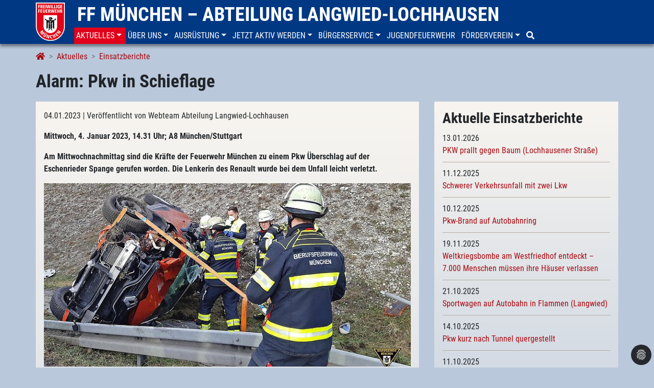

--- FILE ---
content_type: text/html; charset=utf-8
request_url: https://www.ff-langwied-lochhausen.de/aktuelles/einsatzberichte/details/alarm-pkw-in-schieflage-landkreis-202301101728/
body_size: 8948
content:
<!DOCTYPE html>
<html lang="de-DE">
<head>

<meta charset="utf-8">
<!-- 
	This website is powered by TYPO3 - inspiring people to share!
	TYPO3 is a free open source Content Management Framework initially created by Kasper Skaarhoj and licensed under GNU/GPL.
	TYPO3 is copyright 1998-2026 of Kasper Skaarhoj. Extensions are copyright of their respective owners.
	Information and contribution at https://typo3.org/
-->


<link rel="icon" href="/fileadmin/template/ffw-langwied-lochhausen/favicon-ll.png" type="image/png">
<title>Alarm: Pkw in Schieflage</title>
<meta name="generator" content="TYPO3 CMS" />
<meta name="description" content="Mittwoch, 4. Januar 2023, 14.31 Uhr; A8 München/Stuttgart 
Am Mittwochnachmittag sind die Kräfte der Feuerwehr München zu einem Pkw Überschlag auf der Eschenrieder Spange gerufen worden. Die Lenkerin des Renault wurde bei dem Unfall leicht verletzt." />
<meta name="viewport" content="width=device-width, initial-scale=1, shrink-to-fit=no" />
<meta name="robots" content="index,follow" />
<meta property="og:title" content="Alarm: Pkw in Schieflage" />
<meta property="og:type" content="article" />
<meta property="og:url" content="https://www.ff-langwied-lochhausen.de/aktuelles/einsatzberichte/details/alarm-pkw-in-schieflage-landkreis-202301101728/" />
<meta property="og:image" content="https://www.ff-langwied-lochhausen.de/fileadmin/_processed_/6/8/csm_20230104_A8_323050655_1412245959306837_3054500280514963004_n_8b5fb4e17d.jpg" />
<meta property="og:description" content="Mittwoch, 4. Januar 2023, 14.31 Uhr; A8 München/Stuttgart 
Am Mittwochnachmittag sind die Kräfte der Feuerwehr München zu einem Pkw Überschlag auf der Eschenrieder Spange gerufen worden. Die Lenkerin des Renault wurde bei dem Unfall leicht verletzt." />
<meta name="twitter:card" content="summary" />


<link rel="stylesheet" href="/typo3temp/assets/compressed/merged-a9fd8fad122b6c032397268fe6375f6d-5c92cdf56dd60a52c5d10fedd308df74.css.gzip?1702400098" media="all">






<script data-ignore="1" data-cookieconsent="statistics" type="text/plain">/* PIWIK */
		var _paq = _paq || [];
		_paq.push(['trackPageView']);
		_paq.push(['enableLinkTracking']);
		(function() {
		var u="//count.ffw-muenchen.de/";
		_paq.push(['setTrackerUrl', u+'js/']);
		_paq.push(['setSiteId', 22]);
		var d=document, g=d.createElement('script'), s=d.getElementsByTagName('script')[0];
		g.type='text/javascript'; g.async=true; g.defer=true; g.src=u+'js/'; s.parentNode.insertBefore(g,s);
		})();
		/* End PIWIK */</script>
<link rel="canonical" href="https://www.ff-langwied-lochhausen.de/aktuelles/einsatzberichte/details/alarm-pkw-in-schieflage-landkreis-202301101728/"/>
</head>
<body>
<header class="ffw-header-wrap fixed-top">
    <div class="container toprow d-none d-lg-block">
      <div class="row">
        <div><a href="/"><img src="/fileadmin/template/ffw-muenchen/img/ffm-big.png" class="brand-logo-big" /></a></div>
        <div class="topbrand"><span class="ffw-brand"><a href="/">FF München – Abteilung Langwied-Lochhausen</a></span></div>
      </div>
    </div>

    
    



	<nav class="navbar navbar-default navbar-light navbar-ffw navbar-expand-lg" role="navigation">
		<div class="container ffw-header nopadding w-100">
			<div class="topmenu w-100">
				<div class="navbar-header">
					<span class="ffw-brand-small d-lg-none visible-xs visible-sm">
						<a href="/">
							<img src="/fileadmin/template/ffw-muenchen/img/ffm-small.png" height="45px" />
							
							FF München – Abteilung Langwied-Lochhausen
						</a>
					</span>
					<button class="navbar-toggler float-right" type="button" data-toggle="collapse" data-target="#navbar" aria-controls="navbar" aria-expanded="false" aria-label="Toggle navigation">
				    	<span class="navbar-toggler-icon"></span>
				  	</button>
				</div>
				<div class="collapse navbar-collapse" id="navbar">
					<ul class="nav navbar-nav">
						
							<li class="nav-item active nav-item dropdown">
								<a href="/aktuelles/neuigkeiten/" id="nav-item-1570" class="nav-link text-uppercase dropdown-toggle" title="Aktuelles" aria-haspopup="true" aria-expanded="false" role="button" data-toggle="dropdown" data-target="#">
									<span class="nav-link-text">Aktuelles</span>
								</a>
								
									<div class="dropdown-menu" aria-labelledby="navbarDropdown">
										
											<a href="/aktuelles/neuigkeiten/" id="nav-item-1576" class="dropdown-item" title="Neuigkeiten">
												<span class="nav-link-text">Neuigkeiten</span>
											</a>
										
											<a href="/aktuelles/alarmierungen/" id="nav-item-2400" class="dropdown-item" title="Alarmierungen">
												<span class="nav-link-text">Alarmierungen</span>
											</a>
										
											<a href="/aktuelles/einsatzberichte/" id="nav-item-1574" class="dropdown-item active" title="Einsatzberichte">
												<span class="nav-link-text">Einsatzberichte</span>
											</a>
										
											<a href="/aktuelles/alarmstatistik/" id="nav-item-3104" class="dropdown-item" title="Alarmstatistik">
												<span class="nav-link-text">Alarmstatistik</span>
											</a>
										
											<a href="/aktuelles/terminhinweise/" id="nav-item-1572" class="dropdown-item" title="Terminhinweise">
												<span class="nav-link-text">Terminhinweise</span>
											</a>
										
									</div>
								
							</li>
						
							<li class="nav-item nav-item dropdown">
								<a href="/ueber-uns/abteilungsfuehrung/" id="nav-item-1563" class="nav-link text-uppercase dropdown-toggle" title="Über uns" aria-haspopup="true" aria-expanded="false" role="button" data-toggle="dropdown" data-target="#">
									<span class="nav-link-text">Über uns</span>
								</a>
								
									<div class="dropdown-menu" aria-labelledby="navbarDropdown">
										
											<a href="/ueber-uns/abteilungsfuehrung/" id="nav-item-1569" class="dropdown-item" title="Abteilungsführung">
												<span class="nav-link-text">Abteilungsführung</span>
											</a>
										
											<a href="/ueber-uns/mannschaft/" id="nav-item-3464" class="dropdown-item" title="Mannschaft">
												<span class="nav-link-text">Mannschaft</span>
											</a>
										
											<a href="/ueber-uns/aufgaben/" id="nav-item-1567" class="dropdown-item" title="Ausrückegebiet">
												<span class="nav-link-text">Ausrückegebiet</span>
											</a>
										
											<a href="/ueber-uns/unsere-geschichte/" id="nav-item-1566" class="dropdown-item" title="Unsere Geschichte">
												<span class="nav-link-text">Unsere Geschichte</span>
											</a>
										
											<a href="/ueber-uns/ausbildung/" id="nav-item-1565" class="dropdown-item" title="Ausbildung">
												<span class="nav-link-text">Ausbildung</span>
											</a>
										
											<a href="/ueber-uns/freiwillige-feuerwehr-muenchen/" id="nav-item-1564" class="dropdown-item" title="Freiwillige Feuerwehr München">
												<span class="nav-link-text">Freiwillige Feuerwehr München</span>
											</a>
										
									</div>
								
							</li>
						
							<li class="nav-item nav-item dropdown">
								<a href="/ausruestung/fahrzeugpark/" id="nav-item-1557" class="nav-link text-uppercase dropdown-toggle" title="Ausrüstung" aria-haspopup="true" aria-expanded="false" role="button" data-toggle="dropdown" data-target="#">
									<span class="nav-link-text">Ausrüstung</span>
								</a>
								
									<div class="dropdown-menu" aria-labelledby="navbarDropdown">
										
											<a href="/ausruestung/fahrzeugpark/" id="nav-item-1559" class="dropdown-item" title="Fahrzeugpark">
												<span class="nav-link-text">Fahrzeugpark</span>
											</a>
										
											<a href="/ausruestung/geraetetechnik/" id="nav-item-93" class="dropdown-item" title="Gerätetechnik">
												<span class="nav-link-text">Gerätetechnik</span>
											</a>
										
									</div>
								
							</li>
						
							<li class="nav-item nav-item dropdown">
								<a href="/jetzt-aktiv-werden/ist-langwied-lochhausen-deine-abteilung/" id="nav-item-1552" class="nav-link text-uppercase dropdown-toggle" title="Jetzt aktiv werden" aria-haspopup="true" aria-expanded="false" role="button" data-toggle="dropdown" data-target="#">
									<span class="nav-link-text">Jetzt aktiv werden</span>
								</a>
								
									<div class="dropdown-menu" aria-labelledby="navbarDropdown">
										
											<a href="/jetzt-aktiv-werden/ist-langwied-lochhausen-deine-abteilung/" id="nav-item-1556" class="dropdown-item" title="Ist Langwied-Lochhausen deine Abteilung?">
												<span class="nav-link-text">Ist Langwied-Lochhausen deine Abteilung?</span>
											</a>
										
											<a href="/jetzt-aktiv-werden/melde-dich-bei-uns/" id="nav-item-1555" class="dropdown-item" title="Melde dich bei uns!">
												<span class="nav-link-text">Melde dich bei uns!</span>
											</a>
										
											<a href="/jetzt-aktiv-werden/teamgeist/" id="nav-item-1554" class="dropdown-item" title="Teamgeist">
												<span class="nav-link-text">Teamgeist</span>
											</a>
										
											<a href="/jetzt-aktiv-werden/anforderungen/" id="nav-item-1553" class="dropdown-item" title="Anforderungen">
												<span class="nav-link-text">Anforderungen</span>
											</a>
										
									</div>
								
							</li>
						
							<li class="nav-item nav-item dropdown">
								<a href="/buergerservice/haeufig-gestellte-fragen/" id="nav-item-1973" class="nav-link text-uppercase dropdown-toggle" title="Bürgerservice" aria-haspopup="true" aria-expanded="false" role="button" data-toggle="dropdown" data-target="#">
									<span class="nav-link-text">Bürgerservice</span>
								</a>
								
									<div class="dropdown-menu" aria-labelledby="navbarDropdown">
										
											<a href="/buergerservice/notruf/" id="nav-item-1980" class="dropdown-item" title="Notruf">
												<span class="nav-link-text">Notruf</span>
											</a>
										
											<a href="/buergerservice/brandschutztipps/" id="nav-item-1979" class="dropdown-item" title="Brandschutztipps">
												<span class="nav-link-text">Brandschutztipps</span>
											</a>
										
											<a href="/buergerservice/auf-sie-kommt-es-an/" id="nav-item-1978" class="dropdown-item" title="Auf Sie kommt es an!">
												<span class="nav-link-text">Auf Sie kommt es an!</span>
											</a>
										
											<a href="/buergerservice/verhalten-im-strassenverkehr/" id="nav-item-1977" class="dropdown-item" title="Verhalten im Straßenverkehr">
												<span class="nav-link-text">Verhalten im Straßenverkehr</span>
											</a>
										
											<a href="/buergerservice/erhoehte-brandgefahr-im-freien/" id="nav-item-2503" class="dropdown-item" title="Erhöhte Brandgefahr im Freien">
												<span class="nav-link-text">Erhöhte Brandgefahr im Freien</span>
											</a>
										
											<a href="/buergerservice/umgang-mit-feuerwerk/" id="nav-item-2398" class="dropdown-item" title="Umgang mit Feuerwerk">
												<span class="nav-link-text">Umgang mit Feuerwerk</span>
											</a>
										
											<a href="/buergerservice/bastelecke/" id="nav-item-2399" class="dropdown-item" title="Bastelecke">
												<span class="nav-link-text">Bastelecke</span>
											</a>
										
											<a href="/buergerservice/anfragen/" id="nav-item-1974" class="dropdown-item" title="Anfragen">
												<span class="nav-link-text">Anfragen</span>
											</a>
										
									</div>
								
							</li>
						
							<li class="nav-item">
								<a href="/jugendfeuerwehr/" id="nav-item-1551" class="nav-link text-uppercase" title="Jugendfeuerwehr">
									<span class="nav-link-text">Jugendfeuerwehr</span>
								</a>
								
							</li>
						
							<li class="nav-item nav-item dropdown">
								<a href="/foerderverein/" id="nav-item-1550" class="nav-link text-uppercase dropdown-toggle" title="Förderverein" aria-haspopup="true" aria-expanded="false" role="button" data-toggle="dropdown" data-target="#">
									<span class="nav-link-text">Förderverein</span>
								</a>
								
									<div class="dropdown-menu" aria-labelledby="navbarDropdown">
										
											<a href="/foerderverein/foerderverein/" id="nav-item-2678" class="dropdown-item" title="Allgemeines">
												<span class="nav-link-text">Allgemeines</span>
											</a>
										
											<a href="/foerderverein/projekte-anschaffungen-foerderverein/" id="nav-item-2677" class="dropdown-item" title="Anschaffungen &amp; Projekte">
												<span class="nav-link-text">Anschaffungen & Projekte</span>
											</a>
										
									</div>
								
							</li>
						
							<li class="nav-item">
								<a href="/suche/" id="nav-item-1549" class="nav-link text-uppercase" title="Suche">
									<span class="nav-link-text"><i class="fa fa-search"></i></span>
								</a>
								
							</li>
						
					</ul>
				</div>
			</div>
		</div>
	</nav>


</header>

<nav aria-label="breadcrumb">
    <div class="container breadcrumb-wrap">
        <ol class="breadcrumb" itemscope itemtype="http://schema.org/BreadcrumbList"><li class="breadcrumb-item" itemprop="itemListElement" itemscope itemtype="http://schema.org/ListItem"><a href="/" itemprop="item"><span itemprop="name"><i class="fa fa-home"></i></span></a><meta itemprop="position" content="1" /></li><li class="breadcrumb-item" itemprop="itemListElement" itemscope itemtype="http://schema.org/ListItem"><a href="/aktuelles/neuigkeiten/" itemprop="item"><span itemprop="name">Aktuelles</span></a><meta itemprop="position" content="2" /></li><li class="breadcrumb-item" itemprop="itemListElement" itemscope itemtype="http://schema.org/ListItem"><a href="/aktuelles/einsatzberichte/" itemprop="item"><span itemprop="name">Einsatzberichte</span></a><meta itemprop="position" content="3" /></li></ol>
    </div>
</nav>

<div class="container pageTitle">
    <h1>Alarm: Pkw in Schieflage</h1>
    <!-- <h1></h1> -->
</div>

<div class="container noColor">
    
    <!--TYPO3SEARCH_begin-->
    <div class="row main no-gutter-sm">
        <div class="col-lg-8 col-sm-12">
            <div class="whiteColor">
                
<div id="c5687" class="frame frame-default frame-type-news_newsdetail frame-layout-0
			
			
			
			"><div class="news news-single"><div class="article" itemscope="itemscope" itemtype="http://schema.org/Article"><!--
					<div class="header"><h3>Alarm: Pkw in Schieflage</h3></div>
					--><div class="footer"><p><!-- date --><span class="news-list-date">
                                04.01.2023
                            </span><!-- author --><span class="news-list-author">
                                    | Veröffentlicht von Webteam Abteilung Langwied-Lochhausen
                                </span></p></div><!-- teaser --><div class="teaser-text"><p>Mittwoch, 4. Januar 2023, 14.31 Uhr; A8 München/Stuttgart 
</p><p>Am Mittwochnachmittag sind die Kräfte der Feuerwehr München zu einem Pkw Überschlag auf der Eschenrieder Spange gerufen worden. Die Lenkerin des Renault wurde bei dem Unfall leicht verletzt.</p></div><!-- media files --><div class="news-img-wrap mb-3"><div class="outer"><div class="mediaelement mediaelement-image"><a href="/fileadmin/_processed_/6/8/csm_20230104_A8_323050655_1412245959306837_3054500280514963004_n_f17b0d43a9.jpg" title="" class="fancybox" rel="lightbox[myImageSet]" data-caption=""><img itemprop="image" class="img-fluid" src="/fileadmin/_processed_/6/8/csm_20230104_A8_323050655_1412245959306837_3054500280514963004_n_24c24ac85c.jpg" width="750" height="375" alt="" /></a></div></html></div></div><div class="teaserimage table-responsive"><table class="table table-sm"><thead><tr><th>
							Nr.
						</th><th>
					Datum
				</th><th>
					Uhrzeit
				</th><th>
							Ort
						</th><th>
					Meldung
				</th><th>
							Einsatzart
						</th><th>
							Abt.
						</th></tr></thead><tr><td>
								1
							</td><td>
						04.01.2023
					</td><td>
						14:36
					</td><td>
								
										A8 West München &gt; Stuttgart
									
							</td><td>
						Verkehrsunfall mit Pkw
					</td><td>
								VSA-Einsatz
							</td><td><a href="/aktuelles/alarmierungen/">LL</a></td></tr></table></div><!-- main text --><div class="news-text-wrap"><p>Als die alarmierten Kräfte der Berufsfeuerwehr an der Einsatzstelle eintrafen, fanden sie ein auf der Seite liegendes Fahrzeug vor. Dieses hatte die Sicherheitsleitplanke durchschlagen und kam an der Böschung zum Liegen. Mehrere verkehrsführende Zeichen sowie eine Notrufsäule wurden dabei ebenfalls beschädigt.</p><p>Die Einsatzkräfte sicherten umgehend die Unfallstelle ab und nahmen Kontakt zu der Unfallfahrerin auf. Diese war ansprechbar auf ihrem Fahrersitz eingeschlossen. Damit das Fahrzeug nicht umkippen konnte, sicherten die Feuerwehrleute dieses zunächst mithilfe eines Spanngurtes. Anschließend leiteten sie mit dem hydraulischen Rettungssatz die Rettung der Leichtverletzten ein.</p><p>Dafür entfernten die Kräfte die Frontscheibe und setzten die Schnitte so, dass es ihnen möglich war, das Fahrzeugdach nach unten zu kippen. Nachdem der Zugang groß genug war, konnte so die Patientin Mithilfe eines Spineboards aus ihrer Lage befreit und an den Rettungsdienst übergeben werden.</p><p>Nach einer kurzen Behandlungszeit vor Ort wurde die Fahrerin in eine Münchner Klinik zur weiteren Behandlung transportiert.</p><p>Nach nur knapp 50 Minuten war der Einsatz der Feuerwehr beendet.</p><p>Für die Zeit der Rettungsmaßnahmen sowie der Hubschrauberlandung des Notarztteams war die A8 Fahrtrichtung Stuttgart vorübergehend komplett gesperrt worden.</p><p>Der Sachschaden kann seitens der Feuerwehr nicht beziffert werden. An dem Pkw entstand Totalschaden.</p><p>Zur Unfallursache ermittelt die Polizei.</p><p>&nbsp;</p><p>&nbsp;</p></div><!-- additional content --><!-- Bildergalerie --><!-- fal media files --><div class="galeriewrap"><div id="newsgalerie" class="gallery js-flickity" data-flickity-options='{ "prevNextButtons": false, "imagesLoaded": true, "cellAlign": "left", "wrapAround": false, "setGallerySize": false, "contain": true, "freeScroll": false, "pageDots": false }'><div class="gallery-cell"><div class="mediaelement mediaelement-image"><a href="/fileadmin/_processed_/0/f/csm_20230104_A8_321998888_5233661486734004_282499875049408284_n_efd63e54cf.jpg" title="" class="fancybox" rel="lightbox[myImageSet]" data-fancybox="gallery" data-caption=""><img class="img-fluid" src="/fileadmin/_processed_/0/f/csm_20230104_A8_321998888_5233661486734004_282499875049408284_n_c4fa73b2af.jpg" width="250" height="250" alt="" /></a></div></div><div class="gallery-cell"><div class="mediaelement mediaelement-image"><a href="/fileadmin/_processed_/6/8/csm_20230104_A8_323050655_1412245959306837_3054500280514963004_n_f17b0d43a9.jpg" title="" class="fancybox" rel="lightbox[myImageSet]" data-fancybox="gallery" data-caption=""><img class="img-fluid" src="/fileadmin/_processed_/6/8/csm_20230104_A8_323050655_1412245959306837_3054500280514963004_n_8a5ac20641.jpg" width="250" height="250" alt="" /></a></div></div><div class="gallery-cell"><div class="mediaelement mediaelement-image"><a href="/fileadmin/_processed_/2/c/csm_20230104_A8_323162147_548603520640260_7855181501423586404_n_343b30af37.jpg" title="" class="fancybox" rel="lightbox[myImageSet]" data-fancybox="gallery" data-caption=""><img class="img-fluid" src="/fileadmin/_processed_/2/c/csm_20230104_A8_323162147_548603520640260_7855181501423586404_n_df49edd959.jpg" width="250" height="250" alt="" /></a></div></div></div></div><!-- portfolioItem.moreimages -> f:count --><!-- related things --><div class="news-related-wrap"></div><!-- Backlink --><!-- Link Back --><div class="news-backlink-wrap"><a href="/aktuelles/einsatzberichte/">
								zurück
							</a></div></div></div></div>


            </div>
        </div>
        <div class="col-lg-4 col-sm-12">
            <div class="sidebar">
                
<div id="c5689" class="frame frame-default frame-type-news_newsliststicky frame-layout-0
			
			
			
			"><header><h2 class="">
                Aktuelle Einsatzberichte
            </h2></header><div class="news"><div class="news-list-view latestHeadlines"><!--
	=====================
		Partials/List/Headline.html
--><div class="article" itemscope="itemscope" itemtype="http://schema.org/Article"><!-- header --><!-- date --><span class="news-list-date"><time datetime="13-01-2026">
				13.01.2026
				<meta itemprop="datePublished" content="2026-01-13" /></time></span><p class="newsheadline"><a title="PKW prallt gegen Baum (Lochhausener Straße)" href="/aktuelles/einsatzberichte/details/pkw-prallt-gegen-baum-lochhausener-strasse-202601151144/"><span itemprop="headline">PKW prallt gegen Baum (Lochhausener Straße)</span></a></p></div><!--
	=====================
		Partials/List/Headline.html
--><div class="article" itemscope="itemscope" itemtype="http://schema.org/Article"><!-- header --><!-- date --><span class="news-list-date"><time datetime="11-12-2025">
				11.12.2025
				<meta itemprop="datePublished" content="2025-12-11" /></time></span><p class="newsheadline"><a title="Schwerer Verkehrsunfall mit zwei Lkw" href="/aktuelles/einsatzberichte/details/schwerer-verkehrsunfall-mit-zwei-lkw-202512121115/"><span itemprop="headline">Schwerer Verkehrsunfall mit zwei Lkw</span></a></p></div><!--
	=====================
		Partials/List/Headline.html
--><div class="article" itemscope="itemscope" itemtype="http://schema.org/Article"><!-- header --><!-- date --><span class="news-list-date"><time datetime="10-12-2025">
				10.12.2025
				<meta itemprop="datePublished" content="2025-12-10" /></time></span><p class="newsheadline"><a title="Pkw-Brand auf Autobahnring" href="/aktuelles/einsatzberichte/details/pkw-brand-auf-autobahnring-202512101223/"><span itemprop="headline">Pkw-Brand auf Autobahnring</span></a></p></div><!--
	=====================
		Partials/List/Headline.html
--><div class="article" itemscope="itemscope" itemtype="http://schema.org/Article"><!-- header --><!-- date --><span class="news-list-date"><time datetime="19-11-2025">
				19.11.2025
				<meta itemprop="datePublished" content="2025-11-19" /></time></span><p class="newsheadline"><a title="Weltkriegsbombe am Westfriedhof entdeckt – 7.000 Menschen müssen ihre Häuser verlassen" href="/aktuelles/einsatzberichte/details/weltkriegsbombe-bei-bauarbeiten-am-westfriedhof-entdeckt-202511212012/"><span itemprop="headline">Weltkriegsbombe am Westfriedhof entdeckt – 7.000 Menschen müssen ihre Häuser verlassen</span></a></p></div><!--
	=====================
		Partials/List/Headline.html
--><div class="article" itemscope="itemscope" itemtype="http://schema.org/Article"><!-- header --><!-- date --><span class="news-list-date"><time datetime="21-10-2025">
				21.10.2025
				<meta itemprop="datePublished" content="2025-10-21" /></time></span><p class="newsheadline"><a title="Sportwagen auf Autobahn in Flammen (Langwied)" href="/aktuelles/einsatzberichte/details/sportwagen-auf-autobahn-in-flammen-langwied-202510221133/"><span itemprop="headline">Sportwagen auf Autobahn in Flammen (Langwied)</span></a></p></div><!--
	=====================
		Partials/List/Headline.html
--><div class="article" itemscope="itemscope" itemtype="http://schema.org/Article"><!-- header --><!-- date --><span class="news-list-date"><time datetime="14-10-2025">
				14.10.2025
				<meta itemprop="datePublished" content="2025-10-14" /></time></span><p class="newsheadline"><a title="Pkw kurz nach Tunnel quergestellt" href="/aktuelles/einsatzberichte/details/pkw-kurz-nach-tunnel-quergestellt-202510151442/"><span itemprop="headline">Pkw kurz nach Tunnel quergestellt</span></a></p></div><!--
	=====================
		Partials/List/Headline.html
--><div class="article" itemscope="itemscope" itemtype="http://schema.org/Article"><!-- header --><!-- date --><span class="news-list-date"><time datetime="11-10-2025">
				11.10.2025
				<meta itemprop="datePublished" content="2025-10-11" /></time></span><p class="newsheadline"><a title="Strauße auf Autobahn gestrandet" href="/aktuelles/einsatzberichte/details/strausse-auf-autobahn-gestrandet-202510131638/"><span itemprop="headline">Strauße auf Autobahn gestrandet</span></a></p></div><!--
	=====================
		Partials/List/Headline.html
--><div class="article" itemscope="itemscope" itemtype="http://schema.org/Article"><!-- header --><!-- date --><span class="news-list-date"><time datetime="01-10-2025">
				01.10.2025
				<meta itemprop="datePublished" content="2025-10-01" /></time></span><p class="newsheadline"><a title="Explosionen in Wohnhaus" href="/aktuelles/einsatzberichte/details/explosionen-in-wohnhaus-202510011324/"><span itemprop="headline">Explosionen in Wohnhaus</span></a></p></div><!--
	=====================
		Partials/List/Headline.html
--><div class="article" itemscope="itemscope" itemtype="http://schema.org/Article"><!-- header --><!-- date --><span class="news-list-date"><time datetime="23-09-2025">
				23.09.2025
				<meta itemprop="datePublished" content="2025-09-23" /></time></span><p class="newsheadline"><a title="Engagement und High-Tech: Hinter den Kulissen des Wiesn-Starts" href="/aktuelles/einsatzberichte/details/engagement-und-high-tech-hinter-den-kulissen-des-wiesn-starts-202509231838/"><span itemprop="headline">Engagement und High-Tech: Hinter den Kulissen des Wiesn-Starts</span></a></p></div><!--
	=====================
		Partials/List/Headline.html
--><div class="article" itemscope="itemscope" itemtype="http://schema.org/Article"><!-- header --><!-- date --><span class="news-list-date"><time datetime="19-08-2025">
				19.08.2025
				<meta itemprop="datePublished" content="2025-08-19" /></time></span><p class="newsheadline"><a title="LKW-Brand auf der Autobahn (A99; Lochhausen)" href="/aktuelles/einsatzberichte/details/lkw-brand-auf-der-autobahn-a99-lochhausen-202508201356/"><span itemprop="headline">LKW-Brand auf der Autobahn (A99; Lochhausen)</span></a></p></div></div></div></div>


<div id="c5688" class="frame frame-default frame-type-text frame-layout-0
			
			
			
			"><p><a href="/aktuelles/einsatzberichte/" class="internal-link">Weitere Einsatzberichte</a></p><p><br></p></div>


            </div>
        </div>
    </div>
    <!--TYPO3SEARCH_end-->

    <!-- Social -->
    <div class="row">
        <div class="col-md-12 social" xmlns:rx="http://typo3.org/ns/Reelworx/RxShariff/ViewHelper">
            <div data-mail-url="mailto:" data-services="[&quot;facebook&quot;,&quot;twitter&quot;,&quot;whatsapp&quot;,&quot;mail&quot;]" data-lang="de" class="shariff"></div>
        </div>
    </div>
</div>

<footer>
    



	<div class="container ffw bottomnav">
		<div class="row">
				
					<div class="col-12 col-sm-4 col-lg-2 mb-3">
						<ul class="nav flex-column footermenu">
							
								<li class="nav-item firstentry font-weight-bold">
									<a href="https://www.ffw-muenchen.de/" id="nav-item-31" class="nav-link text-uppercase" target="_self" title="Freiwillige Feuerwehr">
										Freiwillige Feuerwehr
									</a>
								</li>
								
									
										<li class="nav-item">
											<a href="https://www.feuerwehr-allach.de/" id="nav-item-36" class="nav-link text-uppercase" target="_self" title="Freiwillige Feuerwehr">
												Allach
											</a>
										</li>
									
										<li class="nav-item">
											<a href="https://www.ffw-aubing.de/" id="nav-item-37" class="nav-link text-uppercase" target="_self" title="Freiwillige Feuerwehr">
												Aubing
											</a>
										</li>
									
										<li class="nav-item">
											<a href="https://www.feuerwehr-feldmoching.de/" id="nav-item-77" class="nav-link text-uppercase" target="_self" title="Freiwillige Feuerwehr">
												Feldmoching
											</a>
										</li>
									
										<li class="nav-item">
											<a href="https://www.feuerwehr-forstenried.de/" id="nav-item-38" class="nav-link text-uppercase" target="_self" title="Freiwillige Feuerwehr">
												Forstenried
											</a>
										</li>
									
										<li class="nav-item">
											<a href="https://www.feuerwehr-freimann.de/" id="nav-item-39" class="nav-link text-uppercase" target="_self" title="Freiwillige Feuerwehr">
												Freimann
											</a>
										</li>
									
										<li class="nav-item">
											<a href="https://www.ffgr.de/" id="nav-item-40" class="nav-link text-uppercase" target="_self" title="Freiwillige Feuerwehr">
												Großhadern
											</a>
										</li>
									
										<li class="nav-item">
											<a href="https://www.feuerwehr-harthof.de/" id="nav-item-41" class="nav-link text-uppercase" target="_self" title="Freiwillige Feuerwehr">
												Harthof
											</a>
										</li>
									
										<li class="nav-item">
											<a href="/" id="nav-item-203" class="nav-link text-uppercase" target="_self" title="Freiwillige Feuerwehr">
												Langwied-Lochhausen
											</a>
										</li>
									
										<li class="nav-item">
											<a href="https://www.ff-ludwigsfeld-fasanerie.de/" id="nav-item-204" class="nav-link text-uppercase" target="_self" title="Freiwillige Feuerwehr">
												Ludwigsfeld-Fasanerie
											</a>
										</li>
									
										<li class="nav-item">
											<a href="https://www.ffmichaeliburg.de/" id="nav-item-205" class="nav-link text-uppercase" target="_self" title="Freiwillige Feuerwehr">
												Michaeliburg
											</a>
										</li>
									
										<li class="nav-item">
											<a href="https://www.ffmuenchen-moosach.de/" id="nav-item-206" class="nav-link text-uppercase" target="_self" title="Freiwillige Feuerwehr">
												Moosach
											</a>
										</li>
									
										<li class="nav-item">
											<a href="https://www.feuerwehr-oberfoehring.de/" id="nav-item-207" class="nav-link text-uppercase" target="_self" title="Freiwillige Feuerwehr">
												Oberföhring
											</a>
										</li>
									
										<li class="nav-item">
											<a href="https://www.ffw-obermenzing.de/" id="nav-item-78" class="nav-link text-uppercase" target="_self" title="Freiwillige Feuerwehr">
												Obermenzing
											</a>
										</li>
									
										<li class="nav-item">
											<a href="https://www.ff-perlach.de/" id="nav-item-208" class="nav-link text-uppercase" target="_self" title="Freiwillige Feuerwehr">
												Perlach
											</a>
										</li>
									
										<li class="nav-item">
											<a href="https://www.feuerwehr-riem.de/" id="nav-item-209" class="nav-link text-uppercase" target="_self" title="Freiwillige Feuerwehr">
												Riem
											</a>
										</li>
									
										<li class="nav-item">
											<a href="https://www.feuerwehr-sendling.de/" id="nav-item-33" class="nav-link text-uppercase" target="_self" title="Freiwillige Feuerwehr">
												Sendling
											</a>
										</li>
									
										<li class="nav-item">
											<a href="https://www.feuerwehr-solln.de/" id="nav-item-210" class="nav-link text-uppercase" target="_self" title="Freiwillige Feuerwehr">
												Solln
											</a>
										</li>
									
										<li class="nav-item">
											<a href="https://www.ffw-muenchen-stadtmitte.de/" id="nav-item-211" class="nav-link text-uppercase" target="_self" title="Freiwillige Feuerwehr">
												Stadtmitte
											</a>
										</li>
									
										<li class="nav-item">
											<a href="https://www.feuerwehr-trudering.de/" id="nav-item-212" class="nav-link text-uppercase" target="_self" title="Freiwillige Feuerwehr">
												Trudering
											</a>
										</li>
									
										<li class="nav-item">
											<a href="https://www.feuerwehr-waldperlach.de/" id="nav-item-213" class="nav-link text-uppercase" target="_self" title="Freiwillige Feuerwehr">
												Waldperlach
											</a>
										</li>
									
										<li class="nav-item">
											<a href="https://www.feuerwehr-waldtrudering.de/" id="nav-item-2638" class="nav-link text-uppercase" target="_self" title="Freiwillige Feuerwehr">
												Waldtrudering
											</a>
										</li>
									
								
							
						</ul>
					</div>
				

				
					<div class="col-12 col-sm-4 col-lg-2 mb-3">
						<ul class="nav flex-column footermenu">
							
								<li class="nav-item firstentry font-weight-bold ">
									<a href="https://www.jf-muenchen.de/" id="nav-item-32" class="nav-link text-uppercase" target="_self" title="Jugendfeuerwehr">
										Jugendfeuerwehr
									</a>
								</li>
								
									
										<li class="nav-item">
											<a href="https://www.jf-muenchen.de/ueber-uns/organisation/jugendgruppe-nord/" id="nav-item-69" class="nav-link text-uppercase" target="_self" title="Jugendfeuerwehr">
												Nord
											</a>
										</li>
									
										<li class="nav-item">
											<a href="https://www.jf-muenchen.de/ueber-uns/organisation/jugendgruppe-ost/" id="nav-item-70" class="nav-link text-uppercase" target="_self" title="Jugendfeuerwehr">
												Ost
											</a>
										</li>
									
										<li class="nav-item">
											<a href="https://www.jf-muenchen.de/ueber-uns/organisation/jugendgruppe-sued/" id="nav-item-71" class="nav-link text-uppercase" target="_self" title="Jugendfeuerwehr">
												Süd
											</a>
										</li>
									
										<li class="nav-item">
											<a href="https://www.jf-muenchen.de/ueber-uns/organisation/jugendgruppe-west/" id="nav-item-72" class="nav-link text-uppercase" target="_self" title="Jugendfeuerwehr">
												West
											</a>
										</li>
									
										<li class="nav-item">
											<a href="https://www.jf-muenchen.de/ueber-uns/organisation/jugendgruppe-mitte/" id="nav-item-34" class="nav-link text-uppercase" target="_self" title="Jugendfeuerwehr">
												Mitte
											</a>
										</li>
									
								
							
						</ul>
					</div>
				

				
					<div class="col-12 col-sm-4 col-lg-2 mb-3">
						<ul class="nav flex-column footermenu">
							
								<li class="nav-item footerright font-weight-bold  firstentry">
									<a href="https://www.sfv-muenchen.de/" id="nav-item-35" class="nav-link text-uppercase" target="_self" title="Stadtfeuerwehrverband">
										Stadtfeuerwehrverband
									</a>
								</li>
							
								<li class="nav-item footerright font-weight-bold ">
									<a href="https://www.feuerwehr-muenchen.de" id="nav-item-1186" class="nav-link text-uppercase" target="_blank" title="Feuerwehr München">
										Feuerwehr München
									</a>
								</li>
							
								<li class="nav-item footerright font-weight-bold ">
									<a href="https://www.firetage.de/" id="nav-item-29" class="nav-link text-uppercase" target="_self" title="Firetage 2016">
										Firetage 2016
									</a>
								</li>
							
								<li class="nav-item footerright font-weight-bold ">
									<a href="https://www.blaulichtfestival.de/" id="nav-item-2789" class="nav-link text-uppercase" target="_self" title="Blaulichtfestival">
										Blaulichtfestival
									</a>
								</li>
							
						</ul>
					</div>
				

				
					<div class="col-12 col-sm-12 col-lg-6">
						<ul class="nav justify-content-lg-end footermainmenu">
							
								<li class="nav-item bold">
									<a href="/kontakt/" id="nav-item-1545" class="nav-link text-uppercase" title="Kontakt">
										Kontakt
									</a>
									<!--
									<a href="/kontakt/">Kontakt</a>
									-->
								</li>
							
								<li class="nav-item bold">
									<a href="/impressum/" id="nav-item-1544" class="nav-link text-uppercase" title="Impressum">
										Impressum
									</a>
									<!--
									<a href="/impressum/">Impressum</a>
									-->
								</li>
							
								<li class="nav-item bold">
									<a href="/datenschutz/" id="nav-item-1543" class="nav-link text-uppercase" title="Datenschutzerklärung">
										Datenschutz
									</a>
									<!--
									<a href="/datenschutz/">Datenschutz</a>
									-->
								</li>
							
								<li class="nav-item bold">
									<a href="https://www.facebook.com/ffll112" id="nav-item-1542" class="nav-link text-uppercase" target="_blank" title="Facebook">
										<i class="fa fa-facebook-square fa-lg"></i>
									</a>
									<!--
									<a href="https://www.facebook.com/ffll112" target="_self"><i class="fa fa-facebook-square fa-lg"></i></a>
									-->
								</li>
							
								<li class="nav-item bold">
									<a href="https://www.instagram.com/feuerwehr.langwied.lochhausen" id="nav-item-3524" class="nav-link text-uppercase" target="_blank" title="Instagram">
										<i class="fa fa-instagram fa-lg"></i>
									</a>
									<!--
									<a href="https://www.instagram.com/feuerwehr.langwied.lochhausen" target="_self"><i class="fa fa-instagram fa-lg"></i></a>
									-->
								</li>
							
						</ul>
						<div class="content-footer footermainmenu">
	
</div>
<div class="sponsoring">
	Diese Webseite wird unterstützt von<br />
	<a href="https://www.space.net/" rel="nofollow" target="_blank">
		<img src="/fileadmin/template/ffw-muenchen/img/logo_spacenet.png" alt="Spacenet">
	</a>
	<br />
	<br />
	<a href="https://www.isarnauten-agentur.de/" rel="nofollow" target="_blank">
		<img src="/fileadmin/template/ffw-muenchen/img/logo_isarnauten.svg" alt="Isarnauten" width="160">
	</a>
</div>
					</div>
				

		</div>
	</div>

</footer>
<script src="/typo3temp/assets/compressed/merged-6de91dcb698e877b7303896056dda825.js?1702399633"></script>
<script src="/typo3temp/assets/compressed/merged-1a06258ddca0d4ba98cef45474c95fda.js?1702399633"></script>
<script src="/typo3conf/ext/powermail/Resources/Public/JavaScript/Powermail/Form.min.js?1698982404" defer="defer"></script>

<!--
  ~ Copyright (c) 2021.
  ~
  ~ @category   TYPO3
  ~
  ~ @copyright  2021 Dirk Persky (https://github.com/DirkPersky)
  ~ @author     Dirk Persky <info@dp-wired.de>
  ~ @license    MIT
  -->



<!-- Begin Cookie Consent plugin by Dirk Persky - https://github.com/DirkPersky/typo3-dp_cookieconsent -->
<script type="text/plain" data-ignore="1" data-dp-cookieDesc="layout">
    <!--
  ~ Copyright (c) 2021.
  ~
  ~ @category   TYPO3
  ~
  ~ @copyright  2021 Dirk Persky (https://github.com/DirkPersky)
  ~ @author     Dirk Persky <info@dp-wired.de>
  ~ @license    MIT
  -->

Diese Website benutzt Cookies, die für den technischen Betrieb der Website erforderlich sind und stets gesetzt werden. Andere Cookies, um Inhalte und Anzeigen zu personalisieren und die Zugriffe auf unsere Website zu analysieren, werden nur mit Ihrer Zustimmung gesetzt. Außerdem geben wir Informationen zu Ihrer Verwendung unserer Website an unsere Partner für soziale Medien, Werbung und Analysen weiter. Für weitere Informationen darüber, welche Daten von uns verarbeitet werden, besuchen Sie unsere


    <a aria-label="learn more about cookies"
       role=button tabindex="1"
       class="cc-link"
       href="/datenschutz/"
       rel="noopener noreferrer nofollow"
       target="_blank"
    >
        Datenschutzerklärung
    </a>


</script>
<script type="text/plain" data-ignore="1" data-dp-cookieSelect="layout">
    <div class="dp--cookie-check" xmlns:f="http://www.w3.org/1999/html">
    <label for="dp--cookie-require">
        <input type="hidden" name="" value="" /><input disabled="disabled" class="dp--check-box" id="dp--cookie-require" type="checkbox" name="" value="" checked="checked" />
        Notwendig
    </label>
    <label for="dp--cookie-statistics">
        <input class="dp--check-box" id="dp--cookie-statistics" type="checkbox" name="" value="" />
        Statistiken
    </label>
    
</div>

</script>
<script type="text/plain" data-ignore="1" data-dp-cookieRevoke="layout">
    <div class="cc-revoke dp--revoke {{classes}}">
    <i class="dp--icon-fingerprint"></i>
    <span class="dp--hover">Cookies</span>
</div>



</script>
<script type="text/plain" data-ignore="1" data-dp-cookieIframe="layout">
    <div class="dp--overlay-inner">
    <div class="dp--overlay-header">{{notice}}</div>
    <div class="dp--overlay-button">
        <button class="db--overlay-submit" onclick="window.DPCookieConsent.forceAccept(this)"
                data-cookieconsent="{{type}}" {{style}}>
        {{btn}}
        </button>
    </div>
    <div class="dp--overlay-description">{{desc}}</div>
</div>

</script>
<script type="text/javascript" data-ignore="1">
    window.cookieconsent_options = {
        overlay: {
            notice: true,
            box: {
                background: 'rgba(0,0,0,.8)',
                text: '#fff'
            },
            btn: {
                background: '#b81839',
                text: '#fff'
            }
        },
        content: {
            message:'Diese Website benutzt Cookies, die für den technischen Betrieb der Website erforderlich sind und stets gesetzt werden. Andere Cookies, um Inhalte und Anzeigen zu personalisieren und die Zugriffe auf unsere Website zu analysieren, werden nur mit Ihrer Zustimmung gesetzt. Außerdem geben wir Informationen zu Ihrer Verwendung unserer Website an unsere Partner für soziale Medien, Werbung und Analysen weiter. Für weitere Informationen darüber, welche Daten von uns verarbeitet werden, besuchen Sie unsere',
            dismiss:'Auswahl übernehmen',
            allow:'Auswahl übernehmen',
            deny: 'Ablehnen',
            link:'Datenschutzerklärung',
            href:'/datenschutz/',
            target:'_blank',
            'allow-all': 'Akzeptieren',

            media: {
                notice: 'Cookie-Hinweis',
                desc: 'Durch das Laden dieser Ressource wird eine Verbindung zu externen Servern hergestellt, die Cookies und andere Tracking-Technologien verwenden, um die Benutzererfahrung zu personalisieren und zu verbessern. Weitere Informationen finden Sie in unserer Datenschutzerklärung.',
                btn: 'Erlaube Cookies und lade diese Ressource',
            }
        },
        theme: 'edgeless',
        position: 'bottom-right',
        type: 'opt-in',
        revokable: true,
        reloadOnRevoke: true,
        checkboxes: {"statistics":"false","marketing":"false"},
        palette: {
            popup: {
                background: 'rgba(0,0,0,.8)',
                text: '#fff'
            },
            button: {
                background: '#2aa900',
                text: '#fff',
            }
        }
    };
</script>
<!-- End Cookie Consent plugin -->
</body>
</html>